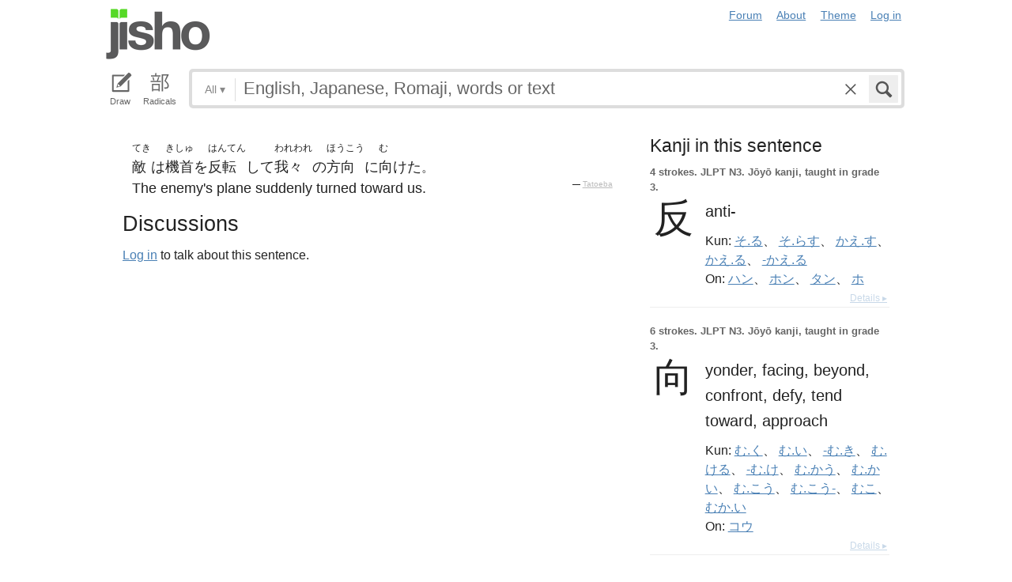

--- FILE ---
content_type: text/html; charset=utf-8
request_url: https://jisho.org/sentences/51866b11d5dda7e98100c5ad?color_theme=auto
body_size: 11902
content:
<!DOCTYPE html>
<html data-color-theme="auto">
  <head>
    <meta http-equiv="Content-type" content="text/html; charset=utf-8">
    <meta name="viewport" content="width=device-width, initial-scale=1.0, maximum-scale=1.0">
    <meta http-equiv="X-UA-Compatible" content="IE=Edge">
    <meta name="apple-mobile-web-app-title" content="Jisho">
    <meta name="theme-color" content="#47DB27">
    <link href="/opensearch.xml" rel='search' title='Jisho' type='application/opensearchdescription+xml'>
    <link rel="icon" href="https://assets.jisho.org/assets/touch-icon-017b99ca4bfd11363a97f66cc4c00b1667613a05e38d08d858aa5e2a35dce055.png">
    <link rel="apple-touch-icon" href="https://assets.jisho.org/assets/touch-icon-017b99ca4bfd11363a97f66cc4c00b1667613a05e38d08d858aa5e2a35dce055.png">
    <script>

/* Modernizr 2.6.2 (Custom Build) | MIT & BSD
 * Build: http://modernizr.com/download/#-touch-cssclasses-addtest-prefixed-teststyles-testprop-testallprops-prefixes-domprefixes
 */
;window.Modernizr=function(a,b,c){function z(a){j.cssText=a}function A(a,b){return z(m.join(a+";")+(b||""))}function B(a,b){return typeof a===b}function C(a,b){return!!~(""+a).indexOf(b)}function D(a,b){for(var d in a){var e=a[d];if(!C(e,"-")&&j[e]!==c)return b=="pfx"?e:!0}return!1}function E(a,b,d){for(var e in a){var f=b[a[e]];if(f!==c)return d===!1?a[e]:B(f,"function")?f.bind(d||b):f}return!1}function F(a,b,c){var d=a.charAt(0).toUpperCase()+a.slice(1),e=(a+" "+o.join(d+" ")+d).split(" ");return B(b,"string")||B(b,"undefined")?D(e,b):(e=(a+" "+p.join(d+" ")+d).split(" "),E(e,b,c))}var d="2.6.2",e={},f=!0,g=b.documentElement,h="modernizr",i=b.createElement(h),j=i.style,k,l={}.toString,m=" -webkit- -moz- -o- -ms- ".split(" "),n="Webkit Moz O ms",o=n.split(" "),p=n.toLowerCase().split(" "),q={},r={},s={},t=[],u=t.slice,v,w=function(a,c,d,e){var f,i,j,k,l=b.createElement("div"),m=b.body,n=m||b.createElement("body");if(parseInt(d,10))while(d--)j=b.createElement("div"),j.id=e?e[d]:h+(d+1),l.appendChild(j);return f=["&#173;",'<style id="s',h,'">',a,"</style>"].join(""),l.id=h,(m?l:n).innerHTML+=f,n.appendChild(l),m||(n.style.background="",n.style.overflow="hidden",k=g.style.overflow,g.style.overflow="hidden",g.appendChild(n)),i=c(l,a),m?l.parentNode.removeChild(l):(n.parentNode.removeChild(n),g.style.overflow=k),!!i},x={}.hasOwnProperty,y;!B(x,"undefined")&&!B(x.call,"undefined")?y=function(a,b){return x.call(a,b)}:y=function(a,b){return b in a&&B(a.constructor.prototype[b],"undefined")},Function.prototype.bind||(Function.prototype.bind=function(b){var c=this;if(typeof c!="function")throw new TypeError;var d=u.call(arguments,1),e=function(){if(this instanceof e){var a=function(){};a.prototype=c.prototype;var f=new a,g=c.apply(f,d.concat(u.call(arguments)));return Object(g)===g?g:f}return c.apply(b,d.concat(u.call(arguments)))};return e}),q.touch=function(){var c;return"ontouchstart"in a||a.DocumentTouch&&b instanceof DocumentTouch?c=!0:w(["@media (",m.join("touch-enabled),("),h,")","{#modernizr{top:9px;position:absolute}}"].join(""),function(a){c=a.offsetTop===9}),c};for(var G in q)y(q,G)&&(v=G.toLowerCase(),e[v]=q[G](),t.push((e[v]?"":"no-")+v));return e.addTest=function(a,b){if(typeof a=="object")for(var d in a)y(a,d)&&e.addTest(d,a[d]);else{a=a.toLowerCase();if(e[a]!==c)return e;b=typeof b=="function"?b():b,typeof f!="undefined"&&f&&(g.className+=" "+(b?"":"no-")+a),e[a]=b}return e},z(""),i=k=null,e._version=d,e._prefixes=m,e._domPrefixes=p,e._cssomPrefixes=o,e.testProp=function(a){return D([a])},e.testAllProps=F,e.testStyles=w,e.prefixed=function(a,b,c){return b?F(a,b,c):F(a,"pfx")},g.className=g.className.replace(/(^|\s)no-js(\s|$)/,"$1$2")+(f?" js "+t.join(" "):""),e}(this,this.document);

</script>

<script>

  Modernizr.addTest('speech', function(){
    return Modernizr.prefixed('speechRecognition', window);
  });

  Modernizr.addTest('AudioContext', function(){
    return Modernizr.prefixed('AudioContext', window);
  });

  Modernizr.addTest('getUserMedia', function(){
    return Modernizr.prefixed('getUserMedia', navigator);
  });

</script>

    <link rel="stylesheet" media="screen" href="https://assets.jisho.org/assets/application-61d8e80944056be2e8c772e3d3b243767cc3550ca5b7da4d62ba58a5604fc3c3.css" />
    <meta name="csrf-param" content="authenticity_token" />
<meta name="csrf-token" content="s7Ku2H8zzxNO37sWcidXts9Ufy0cV+4ENUpYmXE8sUnVqIgqYX22SRLF6qHp/lue1sZTecMEvzaNLEo8UaVkKg==" />
    
    <link rel="shortcut icon" type="image/x-icon" href="https://assets.jisho.org/assets/favicon-062c4a0240e1e6d72c38aa524742c2d558ee6234497d91dd6b75a182ea823d65.ico" />
    <title>Jisho.org: Japanese Dictionary</title>
    <meta name="Description" content="Powerful and easy-to-use online Japanese dictionary with words, kanji and example sentences.">
  </head>
  <body class=" highlight_keyword highlight_common_readings highlight_common_representations production">
    
<header class="row collapse">
  <div class="small-4 columns">
    <h1 class="logo"><a href="/">Jisho</a></h1>
  </div>
  <div class="small-8 columns">
    <nav class="nav-main_navigation">
  <ul class="links">
    <li><a href="/forum">Forum</a></li>
    <li><a href="/about">About</a></li>
    <li>
      <div class="color_theme_picker--wrapper">
        <a href="#">Theme</a>
        <ul class="color_theme_picker--choices">
          <li><a href="/sentences/51866b11d5dda7e98100c5ad?color_theme=light">Light mode</a></li>
          <li><a href="/sentences/51866b11d5dda7e98100c5ad?color_theme=dark">Dark mode</a></li>
          <li><div>Auto</div></li>
        </ul>
      </div>
    </li> 
    <li>
      <div id="login_link">
          <a href="/auth/auth0">Log in</a>
      </div>
    </li>
  </ul>
</nav>

  </div>
</header>

    <div class="row collapse">
      <div class="large-12 columns">
        <form class="search" data-live="false" id="search" action="/search" accept-charset="UTF-8" method="get"><input name="utf8" type="hidden" value="&#x2713;" />  <div id="input_methods" class="input_methods">
    <div class="input_method_button disable-mobile-hover-background" id="handwriting_button">
      <svg viewBox="0 0 30 30" class="icon tablet-icon ">
  <use xlink:href="https://jisho.org/assets/icons-ab7975eb6f8bb532f99ba2d769be43c5431dec4c0e4d220df7367f1d954d9424.svg#tablet"></use>
</svg>

      <h4>Draw</h4>
    </div>
    <div class="input_method_button disable-mobile-hover-background" id="radical_button">
      <svg viewBox="0 0 30 30" class="icon radical-icon ">
  <use xlink:href="https://jisho.org/assets/icons-ab7975eb6f8bb532f99ba2d769be43c5431dec4c0e4d220df7367f1d954d9424.svg#radical"></use>
</svg>

      <h4>Radicals</h4>
    </div>
    <div class="input_method_button disable-mobile-hover-background" id="speech_button">
      <svg viewBox="0 0 30 30" class="icon speech-icon ">
  <use xlink:href="https://jisho.org/assets/icons-ab7975eb6f8bb532f99ba2d769be43c5431dec4c0e4d220df7367f1d954d9424.svg#speech"></use>
</svg>

      <h4>Voice</h4>
    </div>
  </div>
  <div class="overlay">
    <div id="search_main" class="main">
      <div class="inner">
        <div id="advanced_button" class="search_type">
          <span class="text" id="search_dropdown_text">All</span>
          <span class="carat">▾</span>
        </div>
        <button type="submit" class="submit icon" tabindex="2">
          <svg viewBox="0 0 30 30" class="icon search-icon ">
  <use xlink:href="https://jisho.org/assets/icons-ab7975eb6f8bb532f99ba2d769be43c5431dec4c0e4d220df7367f1d954d9424.svg#search"></use>
</svg>

        </button>
        <a class="search-form_clear-button_js search-form_clear-button icon" accesskey="1" tabindex="3">
          <svg viewBox="0 0 30 30" class="icon clear-icon ">
  <use xlink:href="https://jisho.org/assets/icons-ab7975eb6f8bb532f99ba2d769be43c5431dec4c0e4d220df7367f1d954d9424.svg#clear"></use>
</svg>

        </a>

        <div class="text_input">
          <div class="hidden range"></div>
          <input
            type="text"
            class="keyword japanese_gothic"
            name="keyword"
            id="keyword"
            value=""
            tabindex="1"
            lang="ja"
            autocapitalize="off"
            autocomplete="off"
            autocorrect="off"
            spellcheck="false"
            placeholder="English, Japanese, Romaji, words or text"
            data-autoload="false"
            data-effective-keyword=""
          />
        </div>
      </div>
      <div id="search_sub" class="sub">
        <div id="radical_area" class="area radical">
  <div class="results_wrapper">
  <div class="results">
    <div class="list">
      <div class="instructions">
        <div class="vertical-bottom">
          <div class="vertical-bottom-inner">
            
    <div class="arrow">▾</div>
    <div class="text">
      Find kanji by their parts. Click on
      <svg viewBox="0 0 30 30" class="icon reset-icon inline">
  <use xlink:href="https://jisho.org/assets/icons-ab7975eb6f8bb532f99ba2d769be43c5431dec4c0e4d220df7367f1d954d9424.svg#reset"></use>
</svg>

      to reset radicals.
    </div>

          </div>
        </div>
      </div>
    </div>
    <div class="show_more">More</div>
    <div class="show_less link">Less</div>
  </div>
  <div class="scroll_indicator show-for-small-only"></div>
</div>
  <!-- <p>
  Click on the parts that are in the kanji you are looking for. You can click on them again to de-select them.
  <input type="button" value="Reset" id="reset_button" onclick='Radicals.reset()' />
</p> -->

<ul class="radical_table clearfix" lang="ja">
  <li class="reset_icon_list_item">
    <svg viewBox="0 0 30 30" class="icon reset-icon reset_radicals" title="Reset selection">
  <use xlink:href="https://jisho.org/assets/icons-ab7975eb6f8bb532f99ba2d769be43c5431dec4c0e4d220df7367f1d954d9424.svg#reset"></use>
</svg>

  </li>
  <li class="number">1</li>
  <li class="radical" data-radical="1">一</li>
  <li class="radical" data-radical="2">｜</li>
  <li class="radical" data-radical="3">丶</li>
  <li class="radical" data-radical="4">ノ</li>
  <li class="radical" data-radical="5">乙</li>
  <li class="radical" data-radical="6">亅</li>
  <li class="number">2</li>
  <li class="radical" data-radical="7">二</li>
  <li class="radical" data-radical="8">亠</li>
  <li class="radical" data-radical="9">人</li>
  <li class="radical radical-image radical-10" data-radical="10" data-radk="化">⺅</li>
  <li class="radical radical-image radical-11" data-radical="11" data-radk="个">𠆢</li>
  <li class="radical" data-radical="12">儿</li>
  <li class="radical" data-radical="13">入</li>
  <li class="radical" data-radical="14">ハ</li>
  <li class="radical radical-image radical-15" data-radical="15" data-radk="并">丷</li>
  <li class="radical" data-radical="16">冂</li>
  <li class="radical" data-radical="17">冖</li>
  <li class="radical" data-radical="18">冫</li>
  <li class="radical" data-radical="19">几</li>
  <li class="radical" data-radical="20">凵</li>
  <li class="radical" data-radical="21">刀</li>
  <li class="radical radical-image radical-22" data-radical="22" data-radk="刈">⺉</li>
  <li class="radical" data-radical="23">力</li>
  <li class="radical" data-radical="24">勹</li>
  <li class="radical" data-radical="25">匕</li>
  <li class="radical" data-radical="26">匚</li>
  <li class="radical" data-radical="27">十</li>
  <li class="radical" data-radical="28">卜</li>
  <li class="radical" data-radical="29">卩</li>
  <li class="radical" data-radical="30">厂</li>
  <li class="radical" data-radical="31">厶</li>
  <li class="radical" data-radical="32">又</li>
  <li class="radical" data-radical="33">マ</li>
  <li class="radical" data-radical="34">九</li>
  <li class="radical" data-radical="35">ユ</li>
  <li class="radical" data-radical="36">乃</li>
  <li class="radical" data-radical="360" data-radk="乞">𠂉</li>
  <li class="number">3</li>
  <li class="radical radical-image radical-37" data-radical="37" data-radk="込">⻌</li>
  <li class="radical" data-radical="38">口</li>
  <li class="radical" data-radical="39">囗</li>
  <li class="radical" data-radical="40">土</li>
  <li class="radical" data-radical="41">士</li>
  <li class="radical" data-radical="42">夂</li>
  <li class="radical" data-radical="43">夕</li>
  <li class="radical" data-radical="44">大</li>
  <li class="radical" data-radical="45">女</li>
  <li class="radical" data-radical="46">子</li>
  <li class="radical" data-radical="47">宀</li>
  <li class="radical" data-radical="48">寸</li>
  <li class="radical" data-radical="49">小</li>
  <li class="radical radical-image radical-50" data-radical="50" data-radk="尚">⺌</li>
  <li class="radical" data-radical="51">尢</li>
  <li class="radical" data-radical="52">尸</li>
  <li class="radical" data-radical="53">屮</li>
  <li class="radical" data-radical="54">山</li>
  <li class="radical" data-radical="55">川</li>
  <li class="radical" data-radical="56">巛</li>
  <li class="radical" data-radical="57">工</li>
  <li class="radical" data-radical="58">已</li>
  <li class="radical" data-radical="59">巾</li>
  <li class="radical" data-radical="60">干</li>
  <li class="radical" data-radical="61">幺</li>
  <li class="radical" data-radical="62">广</li>
  <li class="radical" data-radical="63">廴</li>
  <li class="radical" data-radical="64">廾</li>
  <li class="radical" data-radical="65">弋</li>
  <li class="radical" data-radical="66">弓</li>
  <li class="radical" data-radical="67">ヨ</li>
  <li class="radical" data-radical="68">彑</li>
  <li class="radical" data-radical="69">彡</li>
  <li class="radical" data-radical="70">彳</li>
  <li class="radical radical-image radical-71" data-radical="71" data-radk="忙">⺖</li>
  <li class="radical radical-image radical-72" data-radical="72" data-radk="扎">⺘</li>
  <li class="radical radical-image radical-73" data-radical="73" data-radk="汁">⺡</li>
  <li class="radical radical-image radical-74" data-radical="74" data-radk="犯">⺨</li>
  <li class="radical radical-image radical-75" data-radical="75" data-radk="艾">⺾</li>
  <li class="radical radical-image radical-76" data-radical="76" data-radk="邦">⻏</li>
  <li class="radical radical-image radical-77" data-radical="77" data-radk="阡">⻖</li>
  <li class="radical" data-radical="78">也</li>
  <li class="radical" data-radical="79">亡</li>
  <li class="radical" data-radical="80">及</li>
  <li class="radical" data-radical="81">久</li>
  <li class="number">4</li>
  <li class="radical radical-image radical-82" data-radical="82" data-radk="老">⺹</li>
  <li class="radical" data-radical="83">心</li>
  <li class="radical" data-radical="84">戈</li>
  <li class="radical" data-radical="85">戸</li>
  <li class="radical" data-radical="86">手</li>
  <li class="radical" data-radical="87">支</li>
  <li class="radical" data-radical="88">攵</li>
  <li class="radical" data-radical="89">文</li>
  <li class="radical" data-radical="90">斗</li>
  <li class="radical" data-radical="91">斤</li>
  <li class="radical" data-radical="92">方</li>
  <li class="radical" data-radical="93">无</li>
  <li class="radical" data-radical="94">日</li>
  <li class="radical" data-radical="95">曰</li>
  <li class="radical" data-radical="96">月</li>
  <li class="radical" data-radical="97">木</li>
  <li class="radical" data-radical="98">欠</li>
  <li class="radical" data-radical="99">止</li>
  <li class="radical" data-radical="100">歹</li>
  <li class="radical" data-radical="101">殳</li>
  <li class="radical" data-radical="102">比</li>
  <li class="radical" data-radical="103">毛</li>
  <li class="radical" data-radical="104">氏</li>
  <li class="radical" data-radical="105">气</li>
  <li class="radical" data-radical="106">水</li>
  <li class="radical" data-radical="107">火</li>
  <li class="radical radical-image radical-108" data-radical="108" data-radk="杰">⺣</li>
  <li class="radical" data-radical="109">爪</li>
  <li class="radical" data-radical="110">父</li>
  <li class="radical" data-radical="111">爻</li>
  <li class="radical" data-radical="112">爿</li>
  <li class="radical" data-radical="113">片</li>
  <li class="radical" data-radical="114">牛</li>
  <li class="radical" data-radical="115">犬</li>
  <li class="radical radical-image radical-116" data-radical="116" data-radk="礼">⺭</li>
  <li class="radical" data-radical="117">王</li>
  <li class="radical" data-radical="118">元</li>
  <li class="radical" data-radical="119">井</li>
  <li class="radical" data-radical="120">勿</li>
  <li class="radical" data-radical="121">尤</li>
  <li class="radical" data-radical="122">五</li>
  <li class="radical" data-radical="123">屯</li>
  <li class="radical" data-radical="124">巴</li>
  <li class="radical" data-radical="125">毋</li>
  <li class="number">5</li>
  <li class="radical" data-radical="126">玄</li>
  <li class="radical" data-radical="127">瓦</li>
  <li class="radical" data-radical="128">甘</li>
  <li class="radical" data-radical="129">生</li>
  <li class="radical" data-radical="130">用</li>
  <li class="radical" data-radical="131">田</li>
  <li class="radical" data-radical="132">疋</li>
  <li class="radical radical-image radical-133" data-radical="133" data-radk="疔">疒</li>
  <li class="radical" data-radical="134">癶</li>
  <li class="radical" data-radical="135">白</li>
  <li class="radical" data-radical="136">皮</li>
  <li class="radical" data-radical="137">皿</li>
  <li class="radical" data-radical="138">目</li>
  <li class="radical" data-radical="139">矛</li>
  <li class="radical" data-radical="140">矢</li>
  <li class="radical" data-radical="141">石</li>
  <li class="radical" data-radical="142">示</li>
  <li class="radical radical-image radical-143" data-radical="143" data-radk="禹">禸</li>
  <li class="radical" data-radical="144">禾</li>
  <li class="radical" data-radical="145">穴</li>
  <li class="radical" data-radical="146">立</li>
  <li class="radical radical-image radical-147" data-radical="147" data-radk="初">⻂</li>
  <li class="radical" data-radical="148">世</li>
  <li class="radical" data-radical="149">巨</li>
  <li class="radical" data-radical="150">冊</li>
  <li class="radical" data-radical="151">母</li>
  <li class="radical radical-image radical-152" data-radical="152" data-radk="買">⺲</li>
  <li class="radical" data-radical="153">牙</li>
  <li class="number">6</li>
  <li class="radical" data-radical="154">瓜</li>
  <li class="radical" data-radical="155">竹</li>
  <li class="radical" data-radical="156">米</li>
  <li class="radical" data-radical="157">糸</li>
  <li class="radical" data-radical="158">缶</li>
  <li class="radical" data-radical="159">羊</li>
  <li class="radical" data-radical="160">羽</li>
  <li class="radical" data-radical="161">而</li>
  <li class="radical" data-radical="162">耒</li>
  <li class="radical" data-radical="163">耳</li>
  <li class="radical" data-radical="164">聿</li>
  <li class="radical" data-radical="165">肉</li>
  <li class="radical" data-radical="166">自</li>
  <li class="radical" data-radical="167">至</li>
  <li class="radical" data-radical="168">臼</li>
  <li class="radical" data-radical="169">舌</li>
  <li class="radical" data-radical="170">舟</li>
  <li class="radical" data-radical="171">艮</li>
  <li class="radical" data-radical="172">色</li>
  <li class="radical" data-radical="173">虍</li>
  <li class="radical" data-radical="174">虫</li>
  <li class="radical" data-radical="175">血</li>
  <li class="radical" data-radical="176">行</li>
  <li class="radical" data-radical="177">衣</li>
  <li class="radical" data-radical="178">西</li>
  <li class="number">7</li>
  <li class="radical" data-radical="179">臣</li>
  <li class="radical" data-radical="180">見</li>
  <li class="radical" data-radical="181">角</li>
  <li class="radical" data-radical="182">言</li>
  <li class="radical" data-radical="183">谷</li>
  <li class="radical" data-radical="184">豆</li>
  <li class="radical" data-radical="185">豕</li>
  <li class="radical" data-radical="186">豸</li>
  <li class="radical" data-radical="187">貝</li>
  <li class="radical" data-radical="188">赤</li>
  <li class="radical" data-radical="189">走</li>
  <li class="radical" data-radical="190">足</li>
  <li class="radical" data-radical="191">身</li>
  <li class="radical" data-radical="192">車</li>
  <li class="radical" data-radical="193">辛</li>
  <li class="radical" data-radical="194">辰</li>
  <li class="radical" data-radical="195">酉</li>
  <li class="radical" data-radical="196">釆</li>
  <li class="radical" data-radical="197">里</li>
  <li class="radical" data-radical="198">舛</li>
  <li class="radical" data-radical="199">麦</li>
  <li class="number">8</li>
  <li class="radical" data-radical="200">金</li>
  <li class="radical" data-radical="201">長</li>
  <li class="radical" data-radical="202">門</li>
  <li class="radical" data-radical="203">隶</li>
  <li class="radical" data-radical="204">隹</li>
  <li class="radical" data-radical="205">雨</li>
  <li class="radical" data-radical="206">青</li>
  <li class="radical" data-radical="207">非</li>
  <li class="radical" data-radical="208">奄</li>
  <li class="radical" data-radical="209">岡</li>
  <li class="radical" data-radical="210">免</li>
  <li class="radical" data-radical="211">斉</li>
  <li class="number">9</li>
  <li class="radical" data-radical="212">面</li>
  <li class="radical" data-radical="213">革</li>
  <li class="radical" data-radical="214">韭</li>
  <li class="radical" data-radical="215">音</li>
  <li class="radical" data-radical="216">頁</li>
  <li class="radical" data-radical="217">風</li>
  <li class="radical" data-radical="218">飛</li>
  <li class="radical" data-radical="219">食</li>
  <li class="radical" data-radical="220">首</li>
  <li class="radical" data-radical="221">香</li>
  <li class="radical" data-radical="222">品</li>
  <li class="number">10</li>
  <li class="radical" data-radical="223">馬</li>
  <li class="radical" data-radical="224">骨</li>
  <li class="radical" data-radical="225">高</li>
  <li class="radical" data-radical="226">髟</li>
  <li class="radical" data-radical="227">鬥</li>
  <li class="radical" data-radical="228">鬯</li>
  <li class="radical" data-radical="229">鬲</li>
  <li class="radical" data-radical="230">鬼</li>
  <li class="radical" data-radical="231">竜</li>
  <li class="radical" data-radical="232">韋</li>
  <li class="number">11</li>
  <li class="radical" data-radical="233">魚</li>
  <li class="radical" data-radical="234">鳥</li>
  <li class="radical" data-radical="235">鹵</li>
  <li class="radical" data-radical="236">鹿</li>
  <li class="radical" data-radical="237">麻</li>
  <li class="radical" data-radical="238">亀</li>
  <li class="radical radical-image radical-239" data-radical="239" data-radk="滴">啇</li>
  <li class="radical" data-radical="240">黄</li>
  <li class="radical" data-radical="241">黒</li>
  <li class="number">12</li>
  <li class="radical" data-radical="242">黍</li>
  <li class="radical" data-radical="243">黹</li>
  <li class="radical" data-radical="244">無</li>
  <li class="radical" data-radical="245">歯</li>
  <li class="number">13</li>
  <li class="radical" data-radical="246">黽</li>
  <li class="radical" data-radical="247">鼎</li>
  <li class="radical" data-radical="248">鼓</li>
  <li class="radical" data-radical="249">鼠</li>
  <li class="number">14</li>
  <li class="radical" data-radical="250">鼻</li>
  <li class="radical" data-radical="251">齊</li>
  <li class="number">17</li>
  <li class="radical" data-radical="252">龠</li>
</ul>

</div>

        <div id="handwriting_area" class="area handwriting" data-url="/handwriting">
  <div class="results_wrapper">
  <div class="results">
    <div class="list">
      <div class="instructions">
        <div class="vertical-bottom">
          <div class="vertical-bottom-inner">
            
    <div class="arrow">▾</div>
    <div class="text">Input kanji by handwriting. Just start drawing!</div>

          </div>
        </div>
      </div>
    </div>
    <div class="show_more">More</div>
    <div class="show_less link">Less</div>
  </div>
  <div class="scroll_indicator show-for-small-only"></div>
</div>
  <div class="inputs">
    <div class="panel disablePanZoomInIE">
  <canvas width="310" height="275"></canvas>
  <svg viewBox="0 0 30 30" class="icon pencil-icon ">
  <use xlink:href="https://jisho.org/assets/icons-ab7975eb6f8bb532f99ba2d769be43c5431dec4c0e4d220df7367f1d954d9424.svg#pencil"></use>
</svg>

  <div class="buttons">
    <button type="button" class="tiny reset button">Clear</button>
    <button type="button" class="tiny back button">Back</button>
  </div>
</div>

    <div class="panel disablePanZoomInIE">
  <canvas width="310" height="275"></canvas>
  <svg viewBox="0 0 30 30" class="icon pencil-icon ">
  <use xlink:href="https://jisho.org/assets/icons-ab7975eb6f8bb532f99ba2d769be43c5431dec4c0e4d220df7367f1d954d9424.svg#pencil"></use>
</svg>

  <div class="buttons">
    <button type="button" class="tiny reset button">Clear</button>
    <button type="button" class="tiny back button">Back</button>
  </div>
</div>

  </div>
</div>

        <div id="speech_area" class="area speech">

  <div class="speech_results"></div>

  <div class="explanation">
    <div class="arrow">▴</div>
    <div class="text">
      Speak! You can use words like "back", "clear", "stop", "input", or "search".  At any time say "Japanese" to switch to Japanese (requires permissions again).
    </div>
  </div>

  <div class="buttons">
    <button class="tiny english">English</button>
    <button class="tiny japanese">Japanese</button>
  </div>
</div>

        <div id="advanced_area" class="hidden area advanced">
  <div class="filters">
  <ul class="button-group radius" data-filter-group="type">
    <li><a accesskey="a" class=" filter small button" data-filter="type-all" href="//jisho.org/search">All</a></li>
    <li><a accesskey="w" class=" filter small button" data-filter="words" href="//jisho.org/search">Words</a></li>
    <li><a accesskey="k" class=" filter small button" data-filter="kanji" href="//jisho.org/search">Kanji</a></li>
    <li><a accesskey="s" class=" filter small button" data-filter="sentences" href="//jisho.org/search">Sentences</a></li>
    <li><a accesskey="n" class=" filter small button" data-filter="names" href="//jisho.org/search">Names</a></li>
  </ul>
  <p>
    Read the <a href="//jisho.org/docs">advanced search options documentation</a> for a full list of available search options.
  </p>
</div>

</div>

      </div>
    </div>
  </div>

</form>
      </div>
    </div>
    <div id="inflection_modal" class="reveal-modal small" data-reveal>
      <div class="modal_content"></div>
      <a class="close-reveal-modal">&#215;</a>
    </div>
    <div id="page_container" class="row">
      <div class="large-12 columns">
        
        <div class="page">
  <article class="sentences columns small-8">
    <li class="entry sentence clearfix">
  <div class="debug">125315</div>

  <div class="sentence_content">
    <ul class="japanese_sentence japanese japanese_gothic clearfix" lang="ja">
      <li class="clearfix"><span class="furigana">てき</span><span class="unlinked">敵</span></li><li class="clearfix"><span class="unlinked">は</span></li><li class="clearfix"><span class="furigana">きしゅ</span><span class="unlinked">機首</span></li><li class="clearfix"><span class="unlinked">を</span></li><li class="clearfix"><span class="furigana">はんてん</span><span class="unlinked">反転</span></li><li class="clearfix"><span class="unlinked">して</span></li><li class="clearfix"><span class="furigana">われわれ</span><span class="unlinked">我々</span></li><li class="clearfix"><span class="unlinked">の</span></li><li class="clearfix"><span class="furigana">ほうこう</span><span class="unlinked">方向</span></li><li class="clearfix"><span class="unlinked">に</span></li><li class="clearfix"><span class="furigana">む</span><span class="unlinked">向けた</span></li>。
    </ul>
    <div class="english_sentence clearfix">
      <span class="english">The enemy's plane suddenly turned toward us.</span>
          <span class="inline_copyright">— <a href="http://tatoeba.org/eng/sentences/show/125315">Tatoeba</a></span>
    </div>
  </div>

</li>


    <h3>Discussions</h3>
    <p>
        <a href="#" class="signin">Log in</a> to talk about this sentence.
    </p>

  </article>

  <aside class="columns small-4">
      <div class="kanji_light_block">
        <h4>Kanji in this sentence</h4>

        <div class="entry kanji_light clearfix">
  <div class="kanji_light_content">
    <div class="debug">
      0.8331212969357712<br>
    </div>

    <div class="info clearfix">
        <span class="strokes">4 strokes.</span>

        JLPT N3.

        Jōyō kanji, taught in grade 3.
    </div>

    <div class="literal_block">
      <span class="character literal japanese_gothic" lang="ja"><a href="//jisho.org/search/%E5%8F%8D%20%23kanji">反</a></span>
    </div>

      <div class="meanings english sense">
            <span>anti-</span>
      </div>

        <div class="kun readings">
          <span class="type">Kun: </span>
            <span class="japanese_gothic "><a href="//jisho.org/search/%E5%8F%8D%20%E3%81%9D%E3%82%8B">そ.る</a>、 </span>
            <span class="japanese_gothic "><a href="//jisho.org/search/%E5%8F%8D%20%E3%81%9D%E3%82%89%E3%81%99">そ.らす</a>、 </span>
            <span class="japanese_gothic "><a href="//jisho.org/search/%E5%8F%8D%20%E3%81%8B%E3%81%88%E3%81%99">かえ.す</a>、 </span>
            <span class="japanese_gothic "><a href="//jisho.org/search/%E5%8F%8D%20%E3%81%8B%E3%81%88%E3%82%8B">かえ.る</a>、 </span>
            <span class="japanese_gothic "><a href="//jisho.org/search/%E5%8F%8D%20%E3%81%8B%E3%81%88%E3%82%8B">-かえ.る</a></span>
        </div>

        <div class="on readings">
          <span class="type">On: </span>
            <span class="japanese_gothic "><a href="//jisho.org/search/%E5%8F%8D%20%E3%81%AF%E3%82%93">ハン</a>、 </span>
            <span class="japanese_gothic "><a href="//jisho.org/search/%E5%8F%8D%20%E3%81%BB%E3%82%93">ホン</a>、 </span>
            <span class="japanese_gothic "><a href="//jisho.org/search/%E5%8F%8D%20%E3%81%9F%E3%82%93">タン</a>、 </span>
            <span class="japanese_gothic "><a href="//jisho.org/search/%E5%8F%8D%20%E3%81%BB">ホ</a></span>
        </div>
  </div>

  <a class="light-details_link" href="//jisho.org/search/%E5%8F%8D%20%23kanji">Details ▸</a>
</div>
<div class="entry kanji_light clearfix">
  <div class="kanji_light_content">
    <div class="debug">
      0.793864272472829<br>
    </div>

    <div class="info clearfix">
        <span class="strokes">6 strokes.</span>

        JLPT N3.

        Jōyō kanji, taught in grade 3.
    </div>

    <div class="literal_block">
      <span class="character literal japanese_gothic" lang="ja"><a href="//jisho.org/search/%E5%90%91%20%23kanji">向</a></span>
    </div>

      <div class="meanings english sense">
            <span>yonder, </span>
            <span>facing, </span>
            <span>beyond, </span>
            <span>confront, </span>
            <span>defy, </span>
            <span>tend toward, </span>
            <span>approach</span>
      </div>

        <div class="kun readings">
          <span class="type">Kun: </span>
            <span class="japanese_gothic "><a href="//jisho.org/search/%E5%90%91%20%E3%82%80%E3%81%8F">む.く</a>、 </span>
            <span class="japanese_gothic "><a href="//jisho.org/search/%E5%90%91%20%E3%82%80%E3%81%84">む.い</a>、 </span>
            <span class="japanese_gothic "><a href="//jisho.org/search/%E5%90%91%20%E3%82%80%E3%81%8D">-む.き</a>、 </span>
            <span class="japanese_gothic "><a href="//jisho.org/search/%E5%90%91%20%E3%82%80%E3%81%91%E3%82%8B">む.ける</a>、 </span>
            <span class="japanese_gothic "><a href="//jisho.org/search/%E5%90%91%20%E3%82%80%E3%81%91">-む.け</a>、 </span>
            <span class="japanese_gothic "><a href="//jisho.org/search/%E5%90%91%20%E3%82%80%E3%81%8B%E3%81%86">む.かう</a>、 </span>
            <span class="japanese_gothic "><a href="//jisho.org/search/%E5%90%91%20%E3%82%80%E3%81%8B%E3%81%84">む.かい</a>、 </span>
            <span class="japanese_gothic "><a href="//jisho.org/search/%E5%90%91%20%E3%82%80%E3%81%93%E3%81%86">む.こう</a>、 </span>
            <span class="japanese_gothic "><a href="//jisho.org/search/%E5%90%91%20%E3%82%80%E3%81%93%E3%81%86">む.こう-</a>、 </span>
            <span class="japanese_gothic "><a href="//jisho.org/search/%E5%90%91%20%E3%82%80%E3%81%93">むこ</a>、 </span>
            <span class="japanese_gothic "><a href="//jisho.org/search/%E5%90%91%20%E3%82%80%E3%81%8B%E3%81%84">むか.い</a></span>
        </div>

        <div class="on readings">
          <span class="type">On: </span>
            <span class="japanese_gothic "><a href="//jisho.org/search/%E5%90%91%20%E3%81%93%E3%81%86">コウ</a></span>
        </div>
  </div>

  <a class="light-details_link" href="//jisho.org/search/%E5%90%91%20%23kanji">Details ▸</a>
</div>
<div class="entry kanji_light clearfix">
  <div class="kanji_light_content">
    <div class="debug">
      3.6160081421976664<br>
    </div>

    <div class="info clearfix">
        <span class="strokes">7 strokes.</span>

        JLPT N1.

        Jōyō kanji, taught in grade 6.
    </div>

    <div class="literal_block">
      <span class="character literal japanese_gothic" lang="ja"><a href="//jisho.org/search/%E6%88%91%20%23kanji">我</a></span>
    </div>

      <div class="meanings english sense">
            <span>ego, </span>
            <span>I, </span>
            <span>selfish, </span>
            <span>our, </span>
            <span>oneself</span>
      </div>

        <div class="kun readings">
          <span class="type">Kun: </span>
            <span class="japanese_gothic "><a href="//jisho.org/search/%E6%88%91%20%E3%82%8F%E3%82%8C">われ</a>、 </span>
            <span class="japanese_gothic "><a href="//jisho.org/search/%E6%88%91%20%E3%82%8F">わ</a>、 </span>
            <span class="japanese_gothic "><a href="//jisho.org/search/%E6%88%91%20%E3%82%8F%E3%81%8C">わ.が-</a>、 </span>
            <span class="japanese_gothic "><a href="//jisho.org/search/%E6%88%91%20%E3%82%8F%E3%81%8C">わが-</a></span>
        </div>

        <div class="on readings">
          <span class="type">On: </span>
            <span class="japanese_gothic "><a href="//jisho.org/search/%E6%88%91%20%E3%81%8C">ガ</a></span>
        </div>
  </div>

  <a class="light-details_link" href="//jisho.org/search/%E6%88%91%20%23kanji">Details ▸</a>
</div>
<div class="entry kanji_light clearfix">
  <div class="kanji_light_content">
    <div class="debug">
      5.256079386427246<br>
    </div>

    <div class="info clearfix">
        <span class="strokes">15 strokes.</span>

        JLPT N1.

        Jōyō kanji, taught in grade 6.
    </div>

    <div class="literal_block">
      <span class="character literal japanese_gothic" lang="ja"><a href="//jisho.org/search/%E6%95%B5%20%23kanji">敵</a></span>
    </div>

      <div class="meanings english sense">
            <span>enemy, </span>
            <span>foe, </span>
            <span>opponent</span>
      </div>

        <div class="kun readings">
          <span class="type">Kun: </span>
            <span class="japanese_gothic "><a href="//jisho.org/search/%E6%95%B5%20%E3%81%8B%E3%81%9F%E3%81%8D">かたき</a>、 </span>
            <span class="japanese_gothic "><a href="//jisho.org/search/%E6%95%B5%20%E3%81%82%E3%81%A0">あだ</a>、 </span>
            <span class="japanese_gothic "><a href="//jisho.org/search/%E6%95%B5%20%E3%81%8B%E3%81%AA%E3%81%86">かな.う</a></span>
        </div>

        <div class="on readings">
          <span class="type">On: </span>
            <span class="japanese_gothic "><a href="//jisho.org/search/%E6%95%B5%20%E3%81%A6%E3%81%8D">テキ</a></span>
        </div>
  </div>

  <a class="light-details_link" href="//jisho.org/search/%E6%95%B5%20%23kanji">Details ▸</a>
</div>
<div class="entry kanji_light clearfix">
  <div class="kanji_light_content">
    <div class="debug">
      0.2006470139217041<br>
    </div>

    <div class="info clearfix">
        <span class="strokes">4 strokes.</span>

        JLPT N4.

        Jōyō kanji, taught in grade 2.
    </div>

    <div class="literal_block">
      <span class="character literal japanese_gothic" lang="ja"><a href="//jisho.org/search/%E6%96%B9%20%23kanji">方</a></span>
    </div>

      <div class="meanings english sense">
            <span>direction, </span>
            <span>person, </span>
            <span>alternative</span>
      </div>

        <div class="kun readings">
          <span class="type">Kun: </span>
            <span class="japanese_gothic "><a href="//jisho.org/search/%E6%96%B9%20%E3%81%8B%E3%81%9F">かた</a>、 </span>
            <span class="japanese_gothic "><a href="//jisho.org/search/%E6%96%B9%20%E3%81%8B%E3%81%9F">-かた</a>、 </span>
            <span class="japanese_gothic "><a href="//jisho.org/search/%E6%96%B9%20%E3%81%8C%E3%81%9F">-がた</a></span>
        </div>

        <div class="on readings">
          <span class="type">On: </span>
            <span class="japanese_gothic "><a href="//jisho.org/search/%E6%96%B9%20%E3%81%BB%E3%81%86">ホウ</a></span>
        </div>
  </div>

  <a class="light-details_link" href="//jisho.org/search/%E6%96%B9%20%23kanji">Details ▸</a>
</div>
<div class="entry kanji_light clearfix">
  <div class="kanji_light_content">
    <div class="debug">
      0.7386136454509107<br>
    </div>

    <div class="info clearfix">
        <span class="strokes">16 strokes.</span>

        JLPT N3.

        Jōyō kanji, taught in grade 4.
    </div>

    <div class="literal_block">
      <span class="character literal japanese_gothic" lang="ja"><a href="//jisho.org/search/%E6%A9%9F%20%23kanji">機</a></span>
    </div>

      <div class="meanings english sense">
            <span>loom, </span>
            <span>mechanism, </span>
            <span>machine, </span>
            <span>airplane, </span>
            <span>opportunity, </span>
            <span>potency, </span>
            <span>efficacy, </span>
            <span>occasion</span>
      </div>

        <div class="kun readings">
          <span class="type">Kun: </span>
            <span class="japanese_gothic "><a href="//jisho.org/search/%E6%A9%9F%20%E3%81%AF%E3%81%9F">はた</a></span>
        </div>

        <div class="on readings">
          <span class="type">On: </span>
            <span class="japanese_gothic "><a href="//jisho.org/search/%E6%A9%9F%20%E3%81%8D">キ</a></span>
        </div>
  </div>

  <a class="light-details_link" href="//jisho.org/search/%E6%A9%9F%20%23kanji">Details ▸</a>
</div>
<div class="entry kanji_light clearfix">
  <div class="kanji_light_content">
    <div class="debug">
      2.1395078332303443<br>
    </div>

    <div class="info clearfix">
        <span class="strokes">11 strokes.</span>

        JLPT N4.

        Jōyō kanji, taught in grade 3.
    </div>

    <div class="literal_block">
      <span class="character literal japanese_gothic" lang="ja"><a href="//jisho.org/search/%E8%BB%A2%20%23kanji">転</a></span>
    </div>

      <div class="meanings english sense">
            <span>revolve, </span>
            <span>turn around, </span>
            <span>change</span>
      </div>

        <div class="kun readings">
          <span class="type">Kun: </span>
            <span class="japanese_gothic "><a href="//jisho.org/search/%E8%BB%A2%20%E3%81%93%E3%82%8D%E3%81%8C%E3%82%8B">ころ.がる</a>、 </span>
            <span class="japanese_gothic "><a href="//jisho.org/search/%E8%BB%A2%20%E3%81%93%E3%82%8D%E3%81%92%E3%82%8B">ころ.げる</a>、 </span>
            <span class="japanese_gothic "><a href="//jisho.org/search/%E8%BB%A2%20%E3%81%93%E3%82%8D%E3%81%8C%E3%81%99">ころ.がす</a>、 </span>
            <span class="japanese_gothic "><a href="//jisho.org/search/%E8%BB%A2%20%E3%81%93%E3%82%8D%E3%81%B6">ころ.ぶ</a>、 </span>
            <span class="japanese_gothic "><a href="//jisho.org/search/%E8%BB%A2%20%E3%81%BE%E3%82%8D%E3%81%B6">まろ.ぶ</a>、 </span>
            <span class="japanese_gothic "><a href="//jisho.org/search/%E8%BB%A2%20%E3%81%86%E3%81%9F%E3%81%9F">うたた</a>、 </span>
            <span class="japanese_gothic "><a href="//jisho.org/search/%E8%BB%A2%20%E3%81%86%E3%81%A4%E3%82%8B">うつ.る</a>、 </span>
            <span class="japanese_gothic "><a href="//jisho.org/search/%E8%BB%A2%20%E3%81%8F%E3%82%8B%E3%82%81%E3%81%8F">くる.めく</a></span>
        </div>

        <div class="on readings">
          <span class="type">On: </span>
            <span class="japanese_gothic "><a href="//jisho.org/search/%E8%BB%A2%20%E3%81%A6%E3%82%93">テン</a></span>
        </div>
  </div>

  <a class="light-details_link" href="//jisho.org/search/%E8%BB%A2%20%23kanji">Details ▸</a>
</div>
<div class="entry kanji_light clearfix">
  <div class="kanji_light_content">
    <div class="debug">
      0.4274653774853696<br>
    </div>

    <div class="info clearfix">
        <span class="strokes">9 strokes.</span>

        JLPT N3.

        Jōyō kanji, taught in grade 2.
    </div>

    <div class="literal_block">
      <span class="character literal japanese_gothic" lang="ja"><a href="//jisho.org/search/%E9%A6%96%20%23kanji">首</a></span>
    </div>

      <div class="meanings english sense">
            <span>neck, </span>
            <span>counter for songs and poems</span>
      </div>

        <div class="kun readings">
          <span class="type">Kun: </span>
            <span class="japanese_gothic "><a href="//jisho.org/search/%E9%A6%96%20%E3%81%8F%E3%81%B3">くび</a></span>
        </div>

        <div class="on readings">
          <span class="type">On: </span>
            <span class="japanese_gothic "><a href="//jisho.org/search/%E9%A6%96%20%E3%81%97%E3%82%85">シュ</a></span>
        </div>
  </div>

  <a class="light-details_link" href="//jisho.org/search/%E9%A6%96%20%23kanji">Details ▸</a>
</div>

      </div>
  </aside>
</div>

      </div>
    </div>

      <footer class="clearfix">
  <div class="ornament">
  </div>

  <div class="row">
    <div class="small-12 columns">
      <p>
        Jisho.org is lovingly crafted by <a href="//jisho.org/about">Kim, Miwa and Andrew</a>.
        You can reach us on Mastodon at <a href="https://mastodon.social/@jisho">@jisho@mastodon.social</a> or by e-mail to <a href="mailto:jisho.org@gmail.com">jisho.org@gmail.com</a>. Before you contact us, please read our list of <a href="//jisho.org/faq">frequently asked questions</a>. Please note that we read all messages we get, but it can take a long time for us to reply as Jisho is a side project and we do not have very much time to devote to it.
      </p>
    </div>
  </div>

  <div class="row">
    <div class="small-12 large-4 columns">
      <p>
        This site uses the <a href="http://www.edrdg.org/wiki/index.php/JMdict-EDICT_Dictionary_Project">JMdict</a>, <a href="http://www.edrdg.org/wiki/index.php/KANJIDIC_Project">Kanjidic2</a>, <a href="http://www.edrdg.org/enamdict/enamdict_doc.html">JMnedict</a> and <a href="http://www.edrdg.org/krad/kradinf.html">Radkfile</a> dictionary files. These files are the property of the <a href="http://www.edrdg.org/"> Electronic Dictionary Research and Development Group</a>, and are used in conformance with the Group's <a href="http://www.edrdg.org/edrdg/licence.html">licence</a>.
      </p>
      <p>
        Example sentences come from the <a href="http://tatoeba.org/">Tatoeba</a> project and are licensed under <a href="http://creativecommons.org/licenses/by/2.0/fr/">Creative Commons CC-BY</a>. And from the <a href="http://www.tufs.ac.jp/ts/personal/SUZUKI_Tomomi/jreibun/index-jreibun.html">Jreibun</a> project.
      </p>
      <p>
        Audio files are graciously provided by <a href="http://www.tofugu.com">Tofugu’s</a> excellent kanji learning site <a href="http://www.wanikani.com">WaniKani</a>.
      </p>
    </div>
    <div class="small-12 large-4 columns">
      <p>
        The SKIP (System of Kanji Indexing by Patterns) system for ordering kanji was developed by Jack Halpern (Kanji Dictionary Publishing Society at <a href="http://www.kanji.org/">http://www.kanji.org/</a>), and is used with his permission. The license is <a href="http://www.kanji.org/kanji/dictionaries/skip_permission.htm">Creative Commons Attribution-ShareAlike 4.0 International</a>.
      </p>
    </div>
    <div class="small-12 large-4 columns">
      <p>
        Kanji stroke diagrams are based on data from <a href="http://kanjivg.tagaini.net" title="Welcome - KanjiVG">KanjiVG</a>, which is copyright &copy; 2009-2012 Ulrich Apel and released under the <a href="http://creativecommons.org/licenses/by-sa/3.0/">Creative Commons Attribution-Share Alike 3.0</a> license.
      </p>
      <p>
        Wikipedia data comes from the <a href="http://wiki.dbpedia.org/about">DBpedia</a> project and is dual licensed under <a href="http://en.wikipedia.org/wiki/Wikipedia:Text_of_Creative_Commons_Attribution-ShareAlike_3.0_Unported_License">Creative Commons Attribution-ShareAlike 3.0</a> and <a href="http://en.wikipedia.org/wiki/Wikipedia:Text_of_the_GNU_Free_Documentation_License">GNU Free Documentation License</a>.
      </p>
      <p>
        JLPT data comes from <a href="http://www.tanos.co.uk/contact/">Jonathan Waller‘s</a> <a href="http://www.tanos.co.uk/jlpt/">JLPT Resources</a> page.
      </p>
    </div>
  </div>

</footer>

    <script type="text/javascript" charset="utf-8">
    var currentUser = null;

</script>

<script src="https://assets.jisho.org/assets/application-fe07b0b8ade93cbea5bf2f513ab5d59be67f0c111905dbeabfb88aa48c81e88e.js"></script>

  <style type="text/css" media="screen">
    .debug { display: none; }
  </style>



    <script>

  (function() {

   Namespace('Jisho.KeyEvents', {});
     var body = $(document.body);

     function applyBodyClass(keyEvent, on) {
       body.toggleClass(getClassForEvent(keyEvent), on !== (keyEvent.type == 'display'));
     }

     function getClassForEvent(keyEvent) {
       return (keyEvent.type == 'display' ? 'hide' : 'highlight') + '_' + keyEvent.name;
     }

     body.keydown(function(e) {
       var events = Jisho.KeyEvents[e.which];
       if(events) {
         events.each(function(keyEvent) {
           if(keyEvent.active) return;
           keyEvent.active = true;
           if(keyEvent.phase == 'toggle') {
             body.toggleClass(getClassForEvent(keyEvent));
           } else {
             applyBodyClass(keyEvent, true);
           }
         });
       }
     });

     body.keyup(function(e) {
       var events = Jisho.KeyEvents[e.which];
       if(events) {
         events.each(function(keyEvent) {
           keyEvent.active = false;
           if(keyEvent.phase !== 'toggle') {
             applyBodyClass(keyEvent, false);
           }
         });
       }
     });


  })();

</script>

    <div id="loginHelpDialog" class="reveal-modal" data-reveal aria-labelledby="Login" aria-hidden="true" role="dialog">
  <div class="row">
    <div class="login_help_dialog-new_user columns small-12 medium-6">
      <h3>New to Jisho?</h3>

      <a href="javascript:void(0)" class="js-login-help-sign-up">Click here to sign up!</a>
    </div>

    <div class="login_help_dialog-existing_user columns small-12 medium-6">
      <h3>Have an account?</h3>

      <p>We recently switched to a new login system. Please enter the email you registered with and follow the instructions.</p>

      <form class="js-login-help-log-in" method="get" accept-charset="utf-8">
        <p><input type="text" name="email" /></p>
        <p><input type="submit" value="Log in" class="button"></p>
      </form>
    </div>
  </div>

  <a class="close-reveal-modal" aria-label="Close">&#215;</a>
</div>

  </body>
</html>
